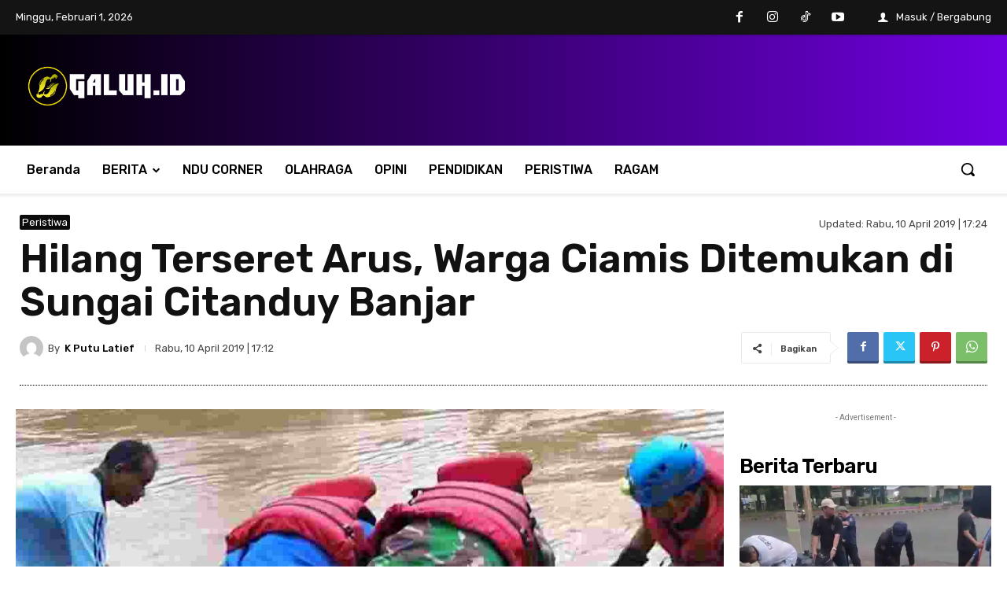

--- FILE ---
content_type: text/html; charset=utf-8
request_url: https://www.google.com/recaptcha/api2/aframe
body_size: 269
content:
<!DOCTYPE HTML><html><head><meta http-equiv="content-type" content="text/html; charset=UTF-8"></head><body><script nonce="S6B4BmUy8LAUzLbNznw5wQ">/** Anti-fraud and anti-abuse applications only. See google.com/recaptcha */ try{var clients={'sodar':'https://pagead2.googlesyndication.com/pagead/sodar?'};window.addEventListener("message",function(a){try{if(a.source===window.parent){var b=JSON.parse(a.data);var c=clients[b['id']];if(c){var d=document.createElement('img');d.src=c+b['params']+'&rc='+(localStorage.getItem("rc::a")?sessionStorage.getItem("rc::b"):"");window.document.body.appendChild(d);sessionStorage.setItem("rc::e",parseInt(sessionStorage.getItem("rc::e")||0)+1);localStorage.setItem("rc::h",'1769900234670');}}}catch(b){}});window.parent.postMessage("_grecaptcha_ready", "*");}catch(b){}</script></body></html>